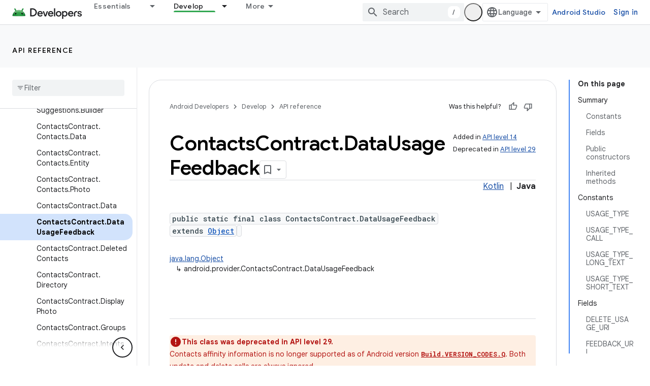

--- FILE ---
content_type: text/html; charset=UTF-8
request_url: https://feedback-pa.clients6.google.com/static/proxy.html?usegapi=1&jsh=m%3B%2F_%2Fscs%2Fabc-static%2F_%2Fjs%2Fk%3Dgapi.lb.en.OE6tiwO4KJo.O%2Fd%3D1%2Frs%3DAHpOoo_Itz6IAL6GO-n8kgAepm47TBsg1Q%2Fm%3D__features__
body_size: 76
content:
<!DOCTYPE html>
<html>
<head>
<title></title>
<meta http-equiv="X-UA-Compatible" content="IE=edge" />
<script type="text/javascript" nonce="3t7tNHhFdyIio6x8C--lxg">
  window['startup'] = function() {
    googleapis.server.init();
  };
</script>
<script type="text/javascript"
  src="https://apis.google.com/js/googleapis.proxy.js?onload=startup" async
  defer nonce="3t7tNHhFdyIio6x8C--lxg"></script>
</head>
<body>
</body>
</html>
